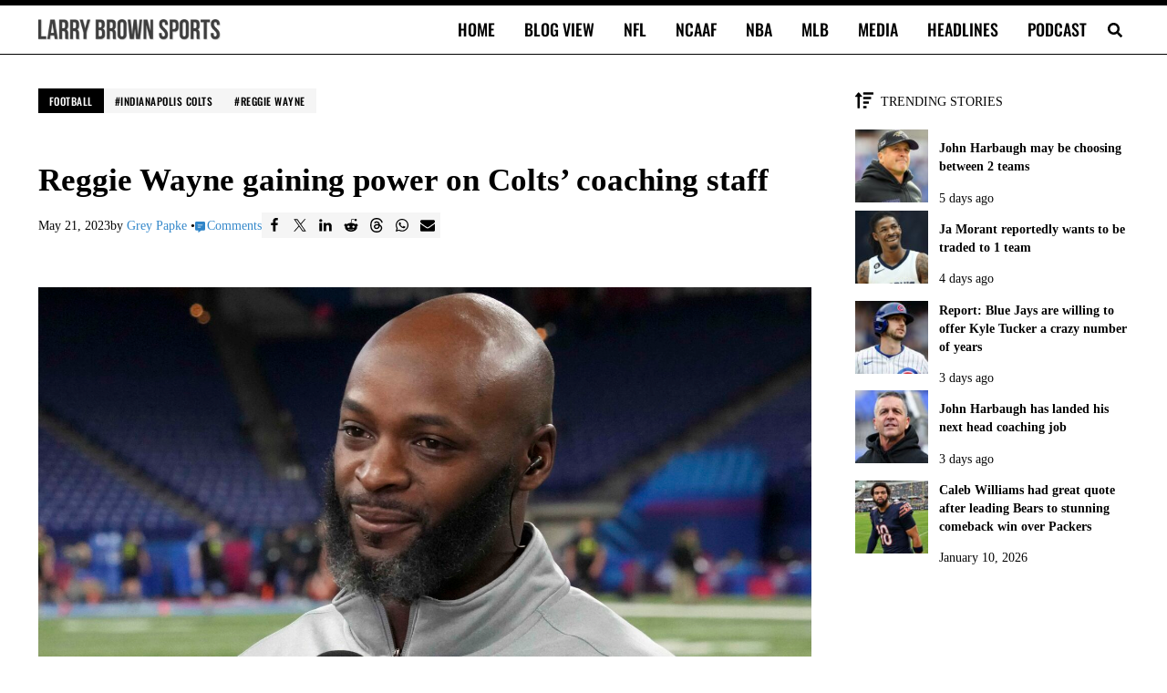

--- FILE ---
content_type: application/javascript; charset=utf-8
request_url: https://fundingchoicesmessages.google.com/f/AGSKWxUy6EP3tB7hybz5d_L-CuLq7uLBY2z2q3yL6NWv_VonGRkzYr7ARLPTegL8-I_sEyENM5vGQwA-W6rZDVeGIb4SmARnHTYLNToYAcGWK5TrO5DRJczZucmCirg3t3yF3sGD1QhFcnSu6igocfiB_gc-7agKDEvyn3hj1Vp2jqCPXYJka9npzYjojtBB/__advservices./ad_screen..com/ss/ad/_gads_footer./boxad2.
body_size: -1292
content:
window['f7a88d0a-b4f4-468b-9018-3867c823ac26'] = true;